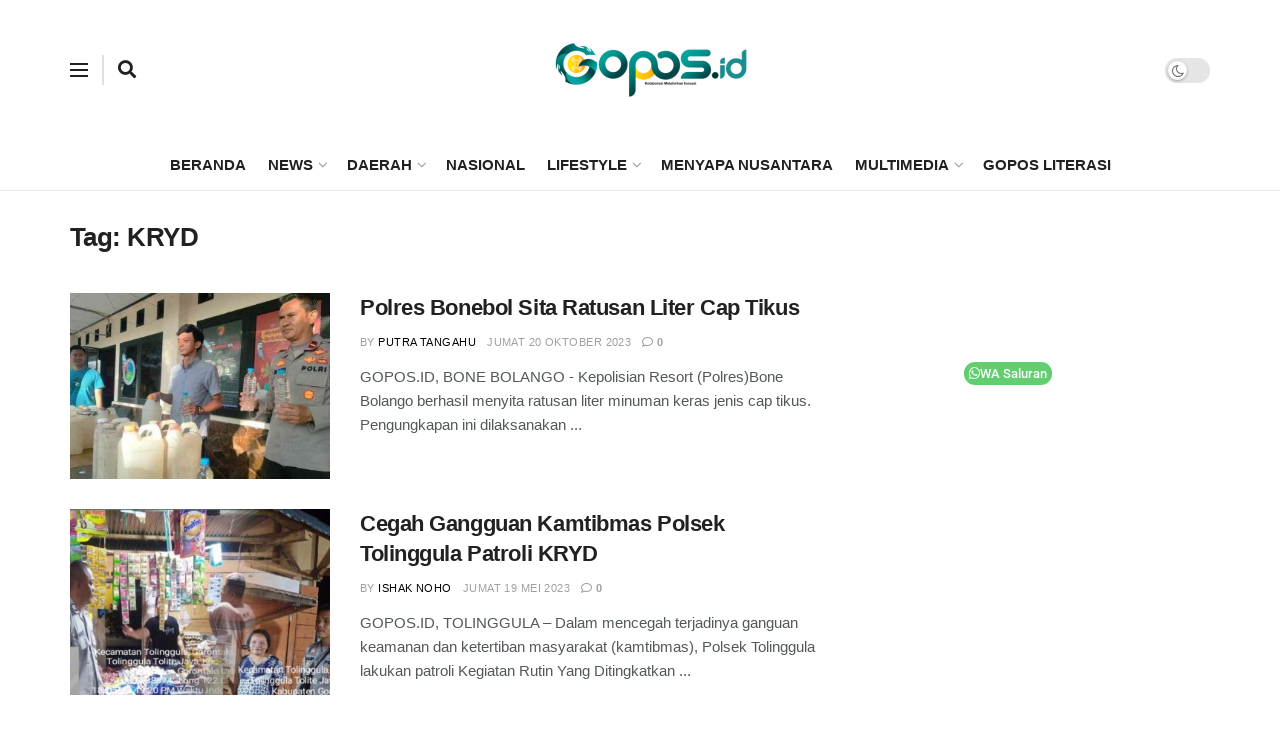

--- FILE ---
content_type: text/html; charset=utf-8
request_url: https://www.google.com/recaptcha/api2/aframe
body_size: 267
content:
<!DOCTYPE HTML><html><head><meta http-equiv="content-type" content="text/html; charset=UTF-8"></head><body><script nonce="Q_wxX-FwYmx215o4Oh7bEQ">/** Anti-fraud and anti-abuse applications only. See google.com/recaptcha */ try{var clients={'sodar':'https://pagead2.googlesyndication.com/pagead/sodar?'};window.addEventListener("message",function(a){try{if(a.source===window.parent){var b=JSON.parse(a.data);var c=clients[b['id']];if(c){var d=document.createElement('img');d.src=c+b['params']+'&rc='+(localStorage.getItem("rc::a")?sessionStorage.getItem("rc::b"):"");window.document.body.appendChild(d);sessionStorage.setItem("rc::e",parseInt(sessionStorage.getItem("rc::e")||0)+1);localStorage.setItem("rc::h",'1770141433537');}}}catch(b){}});window.parent.postMessage("_grecaptcha_ready", "*");}catch(b){}</script></body></html>